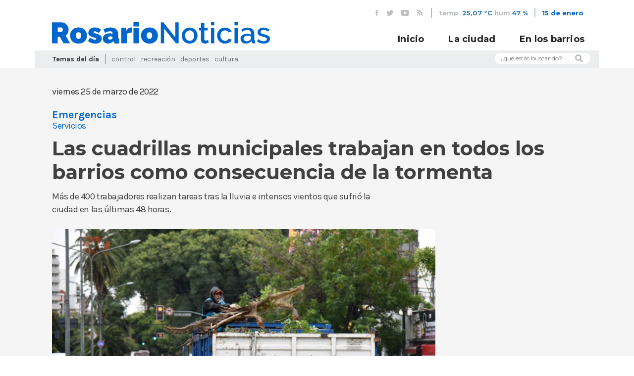

--- FILE ---
content_type: text/html; charset=utf-8
request_url: https://rosarionoticias.gob.ar/page/noticias/id/351775/title/Las-cuadrillas-municipales-trabajan-en-todos-los-barrios-como-consecuencia-de-la-tormenta
body_size: 37106
content:
<!doctype html>
<!--[if lt IE 7]>      <html class="no-js lt-ie9 lt-ie8 lt-ie7" lang="es"> <![endif]-->
<!--[if IE 7]>         <html class="no-js lt-ie9 lt-ie8" lang="es"> <![endif]-->
<!--[if IE 8]>         <html class="no-js lt-ie9" lang="es"> <![endif]-->
<!--[if gt IE 8]><!--> <html class="no-js" lang="es"> <!--<![endif]-->
<head>

	<meta charset="utf-8">
    <base href="/">
	    <title>Noticias MR | Las cuadrillas municipales trabajan en todos los barrios como consecuencia de la tormenta</title>
	<meta name="Description" content="Más de 400 trabajadores realizan tareas tras la lluvia e intensos vientos que sufrió la ciudad en las últimas 48 horas. 

">
<meta name="Keywords" content="Rosario, Santa Fe, clima,  Argentina, Municipalidad, MR, noticias, prensa, eventos, agenda, fotos, videos, registro de medios, campañas, cortes de calle, gacetillas, boletines">
<meta property="og:title" content="Las cuadrillas municipales trabajan en todos los barrios como consecuencia de la tormenta">
<meta property="og:type" content="article">
<meta property="og:url" content="https://rosarionoticias.gob.ar/page/noticias/id/351775/title/Las-cuadrillas-municipales-trabajan-en-todos-los-barrios-como-consecuencia-de-la-tormenta">
<meta property="og:image" content="https://rosarionoticias.gob.ar/uploads/fotos/p1fv0i02j22bmum6189p1reh1a29a.jpg">
<meta property="og:description" content="Más de 400 trabajadores realizan tareas tras la lluvia e intensos vientos que sufrió la ciudad en las últimas 48 horas. 

">
<meta property="twitter:card" content="summary_large_image">
<meta property="twitter:site" content="@munirosario">
<meta property="twitter:creator" content="@munirosario">
<meta property="twitter:title" content="Las cuadrillas municipales trabajan en todos los barrios como consecuencia de la tormenta">
<meta property="twitter:description" content="Más de 400 trabajadores realizan tareas tras la lluvia e intensos vientos que sufrió la ciudad en las últimas 48 horas. 

">
<meta property="twitter:image" content="https://rosarionoticias.gob.ar/uploads/fotos/p1fv0i02j22bmum6189p1reh1a29a.jpg">    
    <meta property="fb:pages" content="459204397515406" />
	<meta name="viewport" content="width=device-width, initial-scale=1">
    <link rel="stylesheet" href="/css/bootstrap.min.css">
    <link href="https://fonts.googleapis.com/css?family=Karla:400,700,400i,700i|Montserrat:400,600,700" rel="stylesheet">
    <link rel="stylesheet" href="//cdn.jsdelivr.net/jquery.slick/1.6.0/slick.css"/>
    <link rel="stylesheet" href="/css/main.css?v=4">
    <link rel="stylesheet" href="/css/slider.css">
    <link rel="stylesheet" href="/css/clima-font.css">
    <link rel="stylesheet" href="/library/jquery_plugins/fancybox/jquery.fancybox.css?v=2.1.4" media="screen">
    <!--[if lt IE 9]>
        <script src="js/vendor/html5-3.6-respond-1.4.2.min.js"></script>
    <![endif]-->
  	<link rel="alternate" type="application/rss+xml"  href="http://www.rosarionoticias.gob.ar/rss/rss.php" title="Noticias MR">
    <link rel="apple-touch-icon" sizes="180x180" href="/apple-touch-icon.png">
    <link rel="icon" type="image/png" sizes="32x32" href="/favicon-32x32.png">
    <link rel="icon" type="image/png" sizes="16x16" href="/favicon-16x16.png">
    <link rel="manifest" href="/site.webmanifest">
    <link rel="mask-icon" href="/safari-pinned-tab.svg" color="#5bbad5">
    <meta name="msapplication-TileColor" content="#da532c">
    <meta name="theme-color" content="#ffffff">

</head>
<body id="noticias">

	<header id="main-header">
        <div class="container">
            <div class="row">
                <div class="col-md-12">
                    <div id="header-top">
                        <ul id="redes-header-top">
                            <li>
                                <a href="https://www.facebook.com/municipalidadrosario" target="_blank"><i class="icon-fb"></i></a>
                            </li>
                            <li>
                                <a href="https://twitter.com/munirosario" target="_blank"><i class="icon-tw"></i></a>
                            </li>
                            <li>
                                <a href="http://www.youtube.com/user/Munirosario?feature=watch" target="_blank"><i class="icon-yt"></i></a>
                            </li>
                            <li>
                                <a href="/rss/rss.php"><i class="icon-rss"></i></a>
                            </li>
                        </ul>
                        <ul id="tiempo-widget">
                        	                            <li>
                                temp <span><a href="/page/clima">25,07 °C</a></span>
                            </li>
                            <li>
                                hum<span><a href="/page/clima">47 %</a></span>
                            </li>
    
                        </ul>
                        
                        <div id="fecha-header-top">
                            15 de enero                        </div>
                                            </div>
                </div>
            </div>
        </div>
        <div id="header-fixed">
            <div class="container">
                <div class="row">
                   
                    <div class="col-md-12">
                        
                        <a href="index.php" id="logo-header">
                            <img src="/img/logo-rn.svg" alt="Municipalidad de Rosario">
                        </a>
                        
                        <div id="mobile-menu-container">
                            <button id="buscar-mobile">
                                <i class="icon-lupa"></i>
                            </button>
                            <button id="mobile-menu-bt">
                                <span></span>  
                                <span class="hideBar"></span>  
                                <span></span>  
                            </button>
                        </div>
                        <div id="form-buscar-mobile-header" class="form-buscar-mobile">
                            <form name="formbusqueda" method="post" action="/page/busqueda">
                                  <input type="hidden" name="tipo[]" value="noticia">
                                  <input type="hidden" name="tipo[]" value="evento">
                                  <input type="hidden" name="tipo[]" value="carpeta">
                                  <input type="hidden" name="tipo[]" value="galeria">
                                  <input type="hidden" name="distritos" value="todos">
                                <input type="text" name="busqueda" placeholder="Que estás buscando?"/>
                                <button><i class="icon-lupa"></i></button>
                            </form>
                        </div>
                        <nav id="main-nav">
                            <ul>
                                <li>
                                    <a href="/">Inicio</a>
                                </li>
                                <li>
                                    <a href="/page/noticias/tipo/noticia">La ciudad</a>
                                </li>
                                <li>
                                    <a href="/page/noticias/distrito/todos">En los barrios</a>
                                </li>
                                                            </ul>
                        </nav>
                    </div>
                </div>
            </div>
        </div>
        <div id="nav-mobile">
            <div class="container">
                <div class="row">
                    <div class="col-md-12">
                        <nav id="main-nav-mobile">
                            <ul>
                                <li>
                                    <a href="/">Inicio</a>
                                </li>
                                <li>
                                    <a href="/page/noticias/tipo/noticia">La ciudad</a>
                                </li>
                                <li>
                                    <a href="/page/noticias/distrito/todos">En los barrios</a>
                                </li>
                                <!--
                                <li id="form-buscar-mobile-nav" class="form-buscar-mobile">
                                     <form name="formbusqueda" method="post" action="/page/busqueda">
                                      <input type="hidden" name="tipo[]" value="noticia">
                                      <input type="hidden" name="tipo[]" value="evento">
                                      <input type="hidden" name="tipo[]" value="carpeta">
                                      <input type="hidden" name="tipo[]" value="galeria">
                                      <input type="hidden" name="distritos" value="todos">
                                      <input type="text" name="busqueda"  placeholder="Que estás buscando?"/>
                                        <button><i class="icon-lupa"></i></button>
                                    </form>
                                </li>
-->
                                <li id="temas-dia-mobile">
                                    <h3>Temas del día</h3>
                                    <ul>
                                        <!-- Se completan automaticamente en js -->
                                    </ul>
                                </li>
                                <li id="redes-header-top-mobile">
                                    <ul>
                                        <li>
                                            <a href="https://www.facebook.com/municipalidadrosario" target="_blank"><i class="icon-fb"></i></a>
                                        </li>
                                        <li>
                                            <a href="https://twitter.com/munirosario" target="_blank"><i class="icon-tw"></i></a>
                                        </li>
                                        <li>
                                            <a href="http://www.youtube.com/user/Munirosario?feature=watch" target="_blank"><i class="icon-yt"></i></a>
                                        </li>
                                        <li>
                                            <a href="/rss/rss.php"><i class="icon-rss"></i></a>
                                        </li>
                                    </ul>
                                </li>
                            </ul>
                        </nav>
                    </div>
                </div>
            </div>
        </div>
        <div class="container">
            <div class="row">
                <div class="col-md-12">
                    <div id="header-bottom">
                        <div class="row">
                            <div class="col-md-10">
                                <div id="temas-dia">
                                    <h4>Temas del día</h4>
                                    <ul>
																					<li><a href="/page/noticias/tag/Control">Control</a></li>
																					<li><a href="/page/noticias/tag/Recreaci%C3%B3n">Recreación</a></li>
																					<li><a href="/page/noticias/tag/Deportes">Deportes</a></li>
																					<li><a href="/page/noticias/tag/Cultura">Cultura</a></li>
																				                                   
                                    </ul>
                                </div>
                            </div>
                            <div class="col-md-2">
                                <form id="form-buscar" name="formbusqueda" method="post" action="/page/busqueda">
                                  <input type="hidden" name="tipo[]" value="noticia">
                                  <input type="hidden" name="tipo[]" value="evento">
                                  <input type="hidden" name="tipo[]" value="carpeta">
                                  <input type="hidden" name="tipo[]" value="galeria">
                                  <input type="hidden" name="distritos" value="todos">
								  <input type="text" name="busqueda" placeholder="¿qué estás buscando?">                                   
                                    <i class="icon-lupa"></i>
                                </form>
                            </div>
                        </div>
                    </div>
    
                </div>
    
            </div>
        </div>
    
    </header>

	<div id="cuerpo">
  			<div class="container">

                <div class="row">
                    <div class="col-md-12">
                        <article id="noticia-detalle">
                            <header>

                                <div class="row">
                                    <div class="col-md-12">
                                        <div class="noticia-meta">
                                            <time class="noticia-fecha">
                                                viernes 25 de marzo de 2022                                            </time>
                                        </div>
                                        <div id="noticia-share">
                                            <div class="addthis_inline_share_toolbox"></div>
                                        </div>
                                        <div class="clearfix"></div>
                                    </div>

                                </div>
                                <div class="row">
                                    <div class="col-md-12">
                                        <div class="noticia-meta">
                                                                                            	<h4  class="noticia-categoria">Emergencias</h4>
	                                                                                        		<h5 class="noticia-tag">Servicios</h5>
    	                                                                            </div>

                                    </div>  
                                </div>

                                <h1 class="noticia-titular">
                                    Las cuadrillas municipales trabajan en todos los barrios como consecuencia de la tormenta                                </h1>
                                <h3 class="noticia-bajada">
                                    Más de 400 trabajadores realizan tareas tras la lluvia e intensos vientos que sufrió la ciudad en las últimas 48 horas. 

                                </h3>
                            </header>

                            <section class="noticia-thumbnail">
                                                                    <div class="cycle-slideshow" data-cycle-fx="scrollHorz" data-cycle-slides="> .item" data-cycle-timeout="0" data-cycle-swipe=true data-cycle-swipe-fx=scrollHorz data-cycle-overlay-template="<h5 class='noticia-thumbnail-pie'> <span class='noticia-thumbnail-creditos'>{{title}}</span>{{desc}}</h5>">
                                    <div class="cycle-overlay custom"></div>
                                    <!-- data-cycle-timeout="2000" data-cycle-pause-on-hover="true" -->
                                        <!--<div class="cycle-pager"></div>-->
                                                                                             <div class="item" data-cycle-desc="Limpieza por tormenta - Subsecretaría de Comunicación Social (Silvio Moriconi)" ><img src="/library/timthumb/timthumb.php?src=/uploads/fotos/p1fv0i02j22bmum6189p1reh1a29a.jpg&h=634&w=950&zc=1" title="351766 | Limpieza por tormenta - Subsecretaría de Comunicación Social (Silvio Moriconi)" ></div>
                                                                                                                                </div>
                                                            </section>
                            <section class="noticia-contenido">
								<p>Este viernes 25 de marzo, el secretario de Gobierno, Gustavo Zignago, junto al director de Defensa Civil, Gonzalo Ratner, y el secretario de Ambiente y Espacio P&uacute;blico, Diego Leone, encabezaron una conferencia de prensa en el Centro Integrado de Operaciones Rosario (CIOR) tras la tormenta y los fuertes vientos del mi&eacute;rcoles 23 y el jueves 24 de marzo, para hacer una evaluaci&oacute;n de las consecuencias y dar precisiones de las tareas a realizar en el corto plazo.</p>
<p>Las cuadrillas municipales de distintas &aacute;reas operativas vienen desplegando una activa labor para atender centenares de reclamos por &aacute;rboles y columnas ca&iacute;das, y voladuras de chapas o carteles como consecuencia de las r&aacute;fagas que llegaron a superar los 80 kil&oacute;metros por hora. Las tareas se mantendr&aacute;n al menos durante las pr&oacute;ximas 48 horas.</p>
<p>Zignago expres&oacute;: "Hoy estamos analizando lo sucedido en las &uacute;ltimas 48 horas, los efectos del fen&oacute;meno en gran zona del pa&iacute;s claramente nos pusieron ante la necesidad de resolver inicialmente&nbsp;las prioridades de la emergencia establecidas a partir de criterios generales. Hemos tenido circunstancias que han sido extraordinarias en cuanto al fen&oacute;meno y a las consecuencias".</p>
<p>En tanto, el secretario de Ambiente y Espacio P&uacute;blico, Diego Leone, inform&oacute;: "Desde ayer a la tarde las cuadrillas est&aacute;n trabajando en primera instancia con la liberaci&oacute;n de las calles, las calzadas, las veredas y atender los casos urgentes y continuar con los trabajos para la normalizaci&oacute;n de los servicios esenciales, en ese sentido, el alumbrado p&uacute;blico est&aacute; funcionando con normalidad y la higiene urbana est&aacute; asistiendo el servicio de barrido con m&aacute;s de 400 operarios y las &aacute;reas de servicio urbano que est&aacute;n trabajando en el levantamiento de ramas. Todos los servicios operativos que tiene el municipio est&aacute;n abocados a poner en condiciones a la ciudad".</p>
<p>Por su parte, Ratner, detall&oacute;: "Ocurri&oacute; una tormenta con r&aacute;fagas de 70 kil&oacute;metros, con 23 mm de agua ca&iacute;da, eso abland&oacute; bastante el suelo y luego tuvimos el segundo alerta por vientos con r&aacute;fagas que alcanzaron su punto m&aacute;ximo de 86 kil&oacute;metros. Fueron muchas horas de viento fuerte constante por encima de 80 km en sectores variables, fue sur, suroeste y oeste, con lo cual no qued&oacute; ninguno de los seis distritos sin afectaci&oacute;n. Todos los distritos y de acuerdo la superficie de cada distrito tienen reclamos en un mismo nivel similar de incidencia".</p>
<p>Y agreg&oacute;: "Estamos hablando de alrededor de 400 reclamos entre &aacute;rboles ca&iacute;dos y ramas de gran porte, 150 columnas y cables afectados y 50 reclamos de voladura varias, entre chapas, carteles, vallados de obra, distintos elementos que fueron desplazados por el viento. Estimamos 48 horas para resolver situaciones de riesgo, hay mucho trabajo operativo. Por eso le pedimos paciencia a los vecinos y vecinas, y tambi&eacute;n precauci&oacute;n. Se van a encontrar calles cortadas por tareas operativas y por eso tambi&eacute;n pedimos salir con tiempo prudencial de las casas".</p>
<p>Cabe destacar que las consultas y reclamos pueden canalizarse a trav&eacute;s de la l&iacute;nea gratuita 103.</p>
<p><iframe width="100%" height="315" src="https://www.youtube.com/embed/pTjAyyA0crI" title="YouTube video player" frameborder="0" allow="accelerometer; autoplay; clipboard-write; encrypted-media; gyroscope; picture-in-picture" allowfullscreen="allowfullscreen"></iframe></p>                                
                                                            </section>
                            
                                                        
                            
                            <!--<section class="noticia-imagen">
                                <img src="img/noticia-imagen.jpg" alt="Noticia Imagen" />
                                <h5 class="noticia-thumbnail-pie">Los carritos y bolsas de tela reemplazan a las bolsas de polietileno (pié de foto)</h5>
                                <h6 class="noticia-thumbnail-creditos">Municipalidad de Rosario (créditos de foto)</h6>
                            </section>-->
                        </article>
                    </div>
                </div>
               
                            
                                <div class="noticias-interesantes">
                        <div class="row">
                            <div class="col-md-12">
                                <h3 class="marca-seccion-home"><span>Te puede interesar</span></h3>
                            </div>
                        </div>
                        <div class="row">
                                                        <div class="col-md-3 col-sm-6">
                                <div class="nota nota-secundaria">
                                    <div class="nota-contenido alto-2">
                                        <div class="nota-contenido-inner">
                                            <a href="/page/noticias/id/644253/title/En-2025-la-Municipalidad-concret%C3%B3-161-intervenciones-de-acompa%C3%B1amiento-a-familiares-o-v%C3%ADctimas-de-violencia-">
                                                <h3 class="nota-categoria">Control</h3>
                                            </a>
                                            <a href="/page/noticias/id/644253/title/En-2025-la-Municipalidad-concret%C3%B3-161-intervenciones-de-acompa%C3%B1amiento-a-familiares-o-v%C3%ADctimas-de-violencia-">
                                                <h2 class="nota-titulo">En 2025 la Municipalidad concretó 161 intervenciones de acompañamiento a familiares o víctimas de violencia </h2>
                                            </a>
                                        </div>
                                        <div class="nota-triangulo"></div>
                                    </div>
                                    <div class="nota-imagen alto-2" style="background-image: url(/library/timthumb/timthumb.php?src=/uploads/fotos/p1jf137oq41obmof21aghd841mj78.jpg&w=800)">
                                        <a href="/page/noticias/id/644253/title/En-2025-la-Municipalidad-concret%C3%B3-161-intervenciones-de-acompa%C3%B1amiento-a-familiares-o-v%C3%ADctimas-de-violencia-" class="nota-extracto-hover">
                                            <p>Desde la Dirección de Asistencia y Empoderamiento de las Víctimas explicaron cómo se trabaja a diario junto a personas que transitan por situaciones delicadas y de mucho dolor.</p>
                                        </a>
                                    </div>
                                </div>
                            </div>
                                                        <div class="col-md-3 col-sm-6">
                                <div class="nota nota-secundaria">
                                    <div class="nota-contenido alto-2">
                                        <div class="nota-contenido-inner">
                                            <a href="/page/noticias/id/644250/title/Agenda-deportiva%3A-llega-una-nueva-edici%C3%B3n-de-la-tradicional-clase-de-Acuagym-en-el-Saladillo-y-sigue-Playa-Ol%C3%ADmpica">
                                                <h3 class="nota-categoria">Recreación</h3>
                                            </a>
                                            <a href="/page/noticias/id/644250/title/Agenda-deportiva%3A-llega-una-nueva-edici%C3%B3n-de-la-tradicional-clase-de-Acuagym-en-el-Saladillo-y-sigue-Playa-Ol%C3%ADmpica">
                                                <h2 class="nota-titulo">Agenda deportiva: llega una nueva edición de la tradicional clase de Acuagym en el Saladillo y sigue Playa Olímpica</h2>
                                            </a>
                                        </div>
                                        <div class="nota-triangulo"></div>
                                    </div>
                                    <div class="nota-imagen alto-2" style="background-image: url(/library/timthumb/timthumb.php?src=/uploads/fotos/p1jf12fnkaoqj19kq1csq6ged3s7.jpg&w=800)">
                                        <a href="/page/noticias/id/644250/title/Agenda-deportiva%3A-llega-una-nueva-edici%C3%B3n-de-la-tradicional-clase-de-Acuagym-en-el-Saladillo-y-sigue-Playa-Ol%C3%ADmpica" class="nota-extracto-hover">
                                            <p>Este sábado 17 tendrá lugar la clase de gimnasia en el agua en el polideportivo de zona sur, mientras que en el balneario La Florida continuarán las actividades deportivas.</p>
                                        </a>
                                    </div>
                                </div>
                            </div>
                                                        <div class="col-md-3 col-sm-6">
                                <div class="nota nota-secundaria">
                                    <div class="nota-contenido alto-2">
                                        <div class="nota-contenido-inner">
                                            <a href="/page/noticias/id/644138/title/El-municipio-convoca-a-muralistas-locales-para-realizar-intervenciones-en-plazas-de-bolsillo">
                                                <h3 class="nota-categoria">Cultura</h3>
                                            </a>
                                            <a href="/page/noticias/id/644138/title/El-municipio-convoca-a-muralistas-locales-para-realizar-intervenciones-en-plazas-de-bolsillo">
                                                <h2 class="nota-titulo">El municipio convoca a muralistas locales para realizar intervenciones en plazas de bolsillo</h2>
                                            </a>
                                        </div>
                                        <div class="nota-triangulo"></div>
                                    </div>
                                    <div class="nota-imagen alto-2" style="background-image: url(/library/timthumb/timthumb.php?src=/uploads/fotos/p1jb31nict11gu94s1m12ukmb9gt.jpg&w=800)">
                                        <a href="/page/noticias/id/644138/title/El-municipio-convoca-a-muralistas-locales-para-realizar-intervenciones-en-plazas-de-bolsillo" class="nota-extracto-hover">
                                            <p>Se abrió un registro único de artistas para que pinten murales durante las intervenciones que se realizarán en 2026. El año pasado 74 basurales fueron reconvertidos a través de esta iniciativa.</p>
                                        </a>
                                    </div>
                                </div>
                            </div>
                                                        <div class="col-md-3 col-sm-6">
                                <div class="nota nota-secundaria">
                                    <div class="nota-contenido alto-2">
                                        <div class="nota-contenido-inner">
                                            <a href="/page/noticias/id/644108/title/Se-desarrolla-en-Rosario-una-nueva-edici%C3%B3n-del-Festival-FARO">
                                                <h3 class="nota-categoria">Cultura</h3>
                                            </a>
                                            <a href="/page/noticias/id/644108/title/Se-desarrolla-en-Rosario-una-nueva-edici%C3%B3n-del-Festival-FARO">
                                                <h2 class="nota-titulo">Se desarrolla en Rosario una nueva edición del Festival FARO</h2>
                                            </a>
                                        </div>
                                        <div class="nota-triangulo"></div>
                                    </div>
                                    <div class="nota-imagen alto-2" style="background-image: url(/library/timthumb/timthumb.php?src=/uploads/fotos/p1ij2puscd1812jdec1411b41sl1d.jpg&w=800)">
                                        <a href="/page/noticias/id/644108/title/Se-desarrolla-en-Rosario-una-nueva-edici%C3%B3n-del-Festival-FARO" class="nota-extracto-hover">
                                            <p>Coorganizado por la Provincia y la Municipalidad, tendrá lugar los días 30 y 31 de enero y 1 de febrero, en el Parque Urquiza. Entrada gratuita, cupo limitado.</p>
                                        </a>
                                    </div>
                                </div>
                            </div>
                                                    </div>
                    </div>
                
            </div>
                            
            
	</div><!--fin cuerpo -->
    
    <footer>
        <div class="container">
            <div class="row">
                <div class="col-md-12">
                    <nav id="categorias-footer">
                    	<ul>
						                            <li><a href="/page/noticias/tag/Control">Control</a></li>
                                                    <li><a href="/page/noticias/tag/Recreaci%C3%B3n">Recreación</a></li>
                                                    <li><a href="/page/noticias/tag/Deportes">Deportes</a></li>
                                                    <li><a href="/page/noticias/tag/Cultura">Cultura</a></li>
                                                    <li><a href="/page/noticias/tag/Obras">Obras</a></li>
                                                    <li><a href="/page/noticias/tag/Ambiente">Ambiente</a></li>
                                                    <li><a href="/page/noticias/tag/Convivencia">Convivencia</a></li>
                                                    <li><a href="/page/noticias/tag/Movilidad">Movilidad</a></li>
                                                    <li><a href="/page/noticias/tag/Transporte">Transporte</a></li>
                                                    <li><a href="/page/noticias/tag/Tr%C3%A1nsito">Tránsito</a></li>
                                                    <li><a href="/page/noticias/tag/Emergencias">Emergencias</a></li>
                                                    <li><a href="/page/noticias/tag/Salud">Salud</a></li>
                                                    <li><a href="/page/noticias/tag/G%C3%A9nero">Género</a></li>
                                                    <li><a href="/page/noticias/tag/Diversidad">Diversidad</a></li>
                                                    <li><a href="/page/noticias/tag/Mujer">Mujer</a></li>
                                                    <li><a href="/page/noticias/tag/Prevenci%C3%B3n">Prevención</a></li>
                                                    <li><a href="/page/noticias/tag/Adultos+mayores">Adultos mayores</a></li>
                                                    <li><a href="/page/noticias/tag/Infancias">Infancias</a></li>
                        						                        </ul>
                    </nav>
                    <div id="prensa-footer">
                        <h5>medios de prensa: <a href="/page/areaprivada/do/login">ingreso</a>|<a href="/page/areaprivada/do/registro">registro</a></h5>
                    </div>
                    <div id="navegacion-footer">
                        <nav id="footer-nav">
                            <ul>
                                <li>
                                    <a href="http://www.rosario.gob.ar" target="_blank">rosario.gob.ar</a>
                                </li>
                                <li>
                                    <a href="/page/terminos">términos y condiciones</a>
                                </li>
                                <li>
                                    <a href="/page/contacto">contacto</a>
                                </li>
                            </ul>
                        </nav>
                        <a href="#" id="logo-footer">
                            <img src="img/logo-rn.svg" style="max-height: 18px; max-width: 180px" alt="" />
                        </a>    
                    </div>
                    <div id="footer-final">
                        Municipalidad de Rosario   |   Subsecretaría de Comunicación Social   |   Buenos Aires 711 3º piso   |   Rosario, Santa Fe Argentina   |   2026   |   Todos los derechos reservados
                    </div>
                </div>
            </div>
        </div>
    </footer>    

	<script src="https://ajax.googleapis.com/ajax/libs/jquery/2.2.4/jquery.min.js"></script>
	<script src="//cdn.jsdelivr.net/jquery.slick/1.6.0/slick.min.js"></script>
	<script src="/js/vendor/font-observer.js"></script>
	<script src="/js/main.js"></script>

	<script src="/library/jquery_plugins/jquery.cycle2.min.js"></script>
    <script src="/library/jquery_plugins/jquery.cycle2.swipe.min.js"></script>
    <script src="/library/jquery_plugins/jquery.easing.1.3.js"></script>
    <script src="/library/jquery_plugins/fancybox/jquery.fancybox.pack.js?v=2.1.4"></script>
	<script src="library/jquery_plugins/fancybox/helpers/jquery.fancybox-media.js"></script>
    <script src="https://ajax.aspnetcdn.com/ajax/jquery.validate/1.10.0/jquery.validate.min.js"></script>
	<script src="/library/jquery_plugins/responsive-calendar/0.4/js/responsive-calendar.js"></script>
    
    <script>
		$(document).ready(function () {	
			$(".fancybox").fancybox({
				padding:0,
				helpers	: {
		            media: true,
					title	: {
					type: 'outside'
					},
					overlay : {
						css : {
							'background' : 'rgba(0, 0, 0, 0.85)'
						}
					}
				}
			});
			
			$("#contactform").validate();
	
			$("#boletinform").validate();
			
			$("#regform").validate({
				rules: {
					nombre: "required",
					apellido: "required",
					pwd: {
						required: true,
						minlength: 5
					},
					pwd2: {
						required: true,
						minlength: 5,
						equalTo: "#pwd"
					},
					email: {
						required: true,
						email: true,
						remote: "/ajax/areaprivadacheck.php"
					},
					conforme: "required"
				},
				messages: {
					nombre: "Por favor ingrese su nombre",
					apellido: "Por favor ingrese sus apellidos",
					pwd: {
						required: "Por favor escriba una contraseña",
						minlength: "La contraseña debe tener como mínimo 5 caracteres"
					},
					pwd2: {
						required: "Por favor escriba una contraseña",
						minlength: "La contraseña debe tener como mínimo 5 caracteres",
						equalTo: "Por favor escriba la misma contraseña que antes"
					},
					email: {
						required: "Por favor escriba su email",
						email: "Por favor ingrese una casilla de correo válida",
						remote: "El email ya esta registrado"
					},
					conforme: "Debe aceptar las condiciones de uso"
				}
			});
			
			$("#dataform").validate({
				rules: {
					nombre: "required",
					apellido: "required",
					pwd2: {
						equalTo: "#pwd"
					},
					email: {
						required: true,
						email: true,
						remote: "/ajax/areaprivadacheck.php?ignore=em"
					},
					conforme: "required"
				},
				messages: {
					nombre: "Por favor ingrese su nombre",
					apellido: "Por favor ingrese sus apellidos",
					pwd: {
						minlength: "La contraseña debe tener como mínimo 5 caracteres"
					},
					pwd2: {
						minlength: "La contraseña debe tener como mínimo 5 caracteres",
						equalTo: "Por favor escriba la misma contraseña que antes"
					},
					email: {
						required: "Por favor escriba su email",
						email: "Por favor ingrese una casilla de correo válida",
						remote: "El email ya esta registrado"
					},
					conforme: "Debe aceptar las condiciones de uso"
				}
			});
			
		});
	</script>
    
	<script>
      (function(i,s,o,g,r,a,m){i['GoogleAnalyticsObject']=r;i[r]=i[r]||function(){
      (i[r].q=i[r].q||[]).push(arguments)},i[r].l=1*new Date();a=s.createElement(o),
      m=s.getElementsByTagName(o)[0];a.async=1;a.src=g;m.parentNode.insertBefore(a,m)
      })(window,document,'script','//www.google-analytics.com/analytics.js','ga');
    
      ga('create', 'UA-51634039-1', 'rosarionoticias.gob.ar');
      ga('send', 'pageview');
    
    </script>
  
  	<!-- Go to www.addthis.com/dashboard to customize your tools -->
	<script type="text/javascript" src="//s7.addthis.com/js/300/addthis_widget.js#pubid=ra-537370645d954762"></script>

	</body>
</html>
